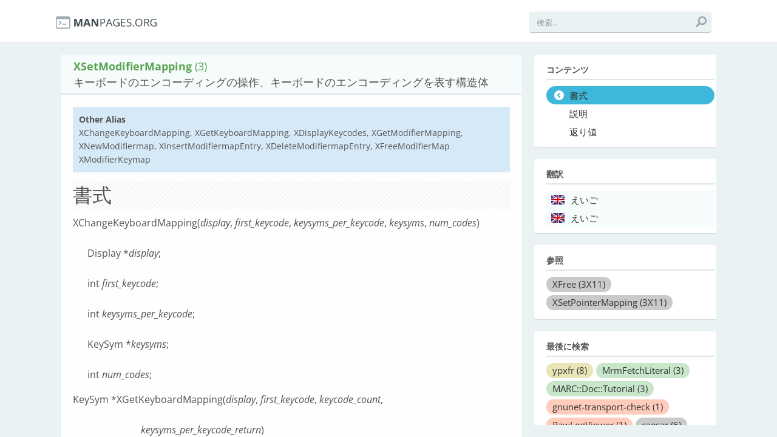

--- FILE ---
content_type: text/html; charset=utf-8
request_url: https://ja.manpages.org/xsetmodifiermapping/3
body_size: 7027
content:
<!DOCTYPE html>
<html>
<head>
  <link rel="dns-prefetch" href="//fonts.gstatic.com"/>
  <link rel="dns-prefetch" href="//fonts.googleapis.com"/>
  <link rel="dns-prefetch" href="//www.google-analytics.com"/>
  <title>man XSetModifierMapping (3): キーボードのエンコーディングの操作、キーボードのエンコーディングを表す構造体</title>
  <meta http-equiv="X-UA-Compatible" content="IE=edge,chrome=1">
  <meta name="description" content="man XSetModifierMapping (3): 関数 XChangeKeyboardMapping は、 first_keycode から始まる指定した数の KeyCode に対するシンボルを定 義する。 範囲外の KeyCode に対するシンボルは変更されない。 keysym 中の要素数は次の数でなければならない。">
  <meta name="viewport" content="width=device-width, initial-scale=1, maximum-scale=1, user-scalable=no">
  <style type="text/css">@font-face {font-family:Open Sans;font-style:italic;font-weight:300;src:url(/cf-fonts/s/open-sans/5.0.20/greek-ext/300/italic.woff2);unicode-range:U+1F00-1FFF;font-display:swap;}@font-face {font-family:Open Sans;font-style:italic;font-weight:300;src:url(/cf-fonts/s/open-sans/5.0.20/latin-ext/300/italic.woff2);unicode-range:U+0100-02AF,U+0304,U+0308,U+0329,U+1E00-1E9F,U+1EF2-1EFF,U+2020,U+20A0-20AB,U+20AD-20CF,U+2113,U+2C60-2C7F,U+A720-A7FF;font-display:swap;}@font-face {font-family:Open Sans;font-style:italic;font-weight:300;src:url(/cf-fonts/s/open-sans/5.0.20/cyrillic-ext/300/italic.woff2);unicode-range:U+0460-052F,U+1C80-1C88,U+20B4,U+2DE0-2DFF,U+A640-A69F,U+FE2E-FE2F;font-display:swap;}@font-face {font-family:Open Sans;font-style:italic;font-weight:300;src:url(/cf-fonts/s/open-sans/5.0.20/greek/300/italic.woff2);unicode-range:U+0370-03FF;font-display:swap;}@font-face {font-family:Open Sans;font-style:italic;font-weight:300;src:url(/cf-fonts/s/open-sans/5.0.20/vietnamese/300/italic.woff2);unicode-range:U+0102-0103,U+0110-0111,U+0128-0129,U+0168-0169,U+01A0-01A1,U+01AF-01B0,U+0300-0301,U+0303-0304,U+0308-0309,U+0323,U+0329,U+1EA0-1EF9,U+20AB;font-display:swap;}@font-face {font-family:Open Sans;font-style:italic;font-weight:300;src:url(/cf-fonts/s/open-sans/5.0.20/latin/300/italic.woff2);unicode-range:U+0000-00FF,U+0131,U+0152-0153,U+02BB-02BC,U+02C6,U+02DA,U+02DC,U+0304,U+0308,U+0329,U+2000-206F,U+2074,U+20AC,U+2122,U+2191,U+2193,U+2212,U+2215,U+FEFF,U+FFFD;font-display:swap;}@font-face {font-family:Open Sans;font-style:italic;font-weight:300;src:url(/cf-fonts/s/open-sans/5.0.20/cyrillic/300/italic.woff2);unicode-range:U+0301,U+0400-045F,U+0490-0491,U+04B0-04B1,U+2116;font-display:swap;}@font-face {font-family:Open Sans;font-style:italic;font-weight:300;src:url(/cf-fonts/s/open-sans/5.0.20/hebrew/300/italic.woff2);unicode-range:U+0590-05FF,U+200C-2010,U+20AA,U+25CC,U+FB1D-FB4F;font-display:swap;}@font-face {font-family:Open Sans;font-style:normal;font-weight:300;src:url(/cf-fonts/s/open-sans/5.0.20/cyrillic/300/normal.woff2);unicode-range:U+0301,U+0400-045F,U+0490-0491,U+04B0-04B1,U+2116;font-display:swap;}@font-face {font-family:Open Sans;font-style:normal;font-weight:300;src:url(/cf-fonts/s/open-sans/5.0.20/cyrillic-ext/300/normal.woff2);unicode-range:U+0460-052F,U+1C80-1C88,U+20B4,U+2DE0-2DFF,U+A640-A69F,U+FE2E-FE2F;font-display:swap;}@font-face {font-family:Open Sans;font-style:normal;font-weight:300;src:url(/cf-fonts/s/open-sans/5.0.20/vietnamese/300/normal.woff2);unicode-range:U+0102-0103,U+0110-0111,U+0128-0129,U+0168-0169,U+01A0-01A1,U+01AF-01B0,U+0300-0301,U+0303-0304,U+0308-0309,U+0323,U+0329,U+1EA0-1EF9,U+20AB;font-display:swap;}@font-face {font-family:Open Sans;font-style:normal;font-weight:300;src:url(/cf-fonts/s/open-sans/5.0.20/latin-ext/300/normal.woff2);unicode-range:U+0100-02AF,U+0304,U+0308,U+0329,U+1E00-1E9F,U+1EF2-1EFF,U+2020,U+20A0-20AB,U+20AD-20CF,U+2113,U+2C60-2C7F,U+A720-A7FF;font-display:swap;}@font-face {font-family:Open Sans;font-style:normal;font-weight:300;src:url(/cf-fonts/s/open-sans/5.0.20/greek/300/normal.woff2);unicode-range:U+0370-03FF;font-display:swap;}@font-face {font-family:Open Sans;font-style:normal;font-weight:300;src:url(/cf-fonts/s/open-sans/5.0.20/latin/300/normal.woff2);unicode-range:U+0000-00FF,U+0131,U+0152-0153,U+02BB-02BC,U+02C6,U+02DA,U+02DC,U+0304,U+0308,U+0329,U+2000-206F,U+2074,U+20AC,U+2122,U+2191,U+2193,U+2212,U+2215,U+FEFF,U+FFFD;font-display:swap;}@font-face {font-family:Open Sans;font-style:normal;font-weight:300;src:url(/cf-fonts/s/open-sans/5.0.20/greek-ext/300/normal.woff2);unicode-range:U+1F00-1FFF;font-display:swap;}@font-face {font-family:Open Sans;font-style:normal;font-weight:300;src:url(/cf-fonts/s/open-sans/5.0.20/hebrew/300/normal.woff2);unicode-range:U+0590-05FF,U+200C-2010,U+20AA,U+25CC,U+FB1D-FB4F;font-display:swap;}@font-face {font-family:Open Sans;font-style:italic;font-weight:400;src:url(/cf-fonts/s/open-sans/5.0.20/latin-ext/400/italic.woff2);unicode-range:U+0100-02AF,U+0304,U+0308,U+0329,U+1E00-1E9F,U+1EF2-1EFF,U+2020,U+20A0-20AB,U+20AD-20CF,U+2113,U+2C60-2C7F,U+A720-A7FF;font-display:swap;}@font-face {font-family:Open Sans;font-style:italic;font-weight:400;src:url(/cf-fonts/s/open-sans/5.0.20/greek/400/italic.woff2);unicode-range:U+0370-03FF;font-display:swap;}@font-face {font-family:Open Sans;font-style:italic;font-weight:400;src:url(/cf-fonts/s/open-sans/5.0.20/cyrillic/400/italic.woff2);unicode-range:U+0301,U+0400-045F,U+0490-0491,U+04B0-04B1,U+2116;font-display:swap;}@font-face {font-family:Open Sans;font-style:italic;font-weight:400;src:url(/cf-fonts/s/open-sans/5.0.20/hebrew/400/italic.woff2);unicode-range:U+0590-05FF,U+200C-2010,U+20AA,U+25CC,U+FB1D-FB4F;font-display:swap;}@font-face {font-family:Open Sans;font-style:italic;font-weight:400;src:url(/cf-fonts/s/open-sans/5.0.20/vietnamese/400/italic.woff2);unicode-range:U+0102-0103,U+0110-0111,U+0128-0129,U+0168-0169,U+01A0-01A1,U+01AF-01B0,U+0300-0301,U+0303-0304,U+0308-0309,U+0323,U+0329,U+1EA0-1EF9,U+20AB;font-display:swap;}@font-face {font-family:Open Sans;font-style:italic;font-weight:400;src:url(/cf-fonts/s/open-sans/5.0.20/cyrillic-ext/400/italic.woff2);unicode-range:U+0460-052F,U+1C80-1C88,U+20B4,U+2DE0-2DFF,U+A640-A69F,U+FE2E-FE2F;font-display:swap;}@font-face {font-family:Open Sans;font-style:italic;font-weight:400;src:url(/cf-fonts/s/open-sans/5.0.20/greek-ext/400/italic.woff2);unicode-range:U+1F00-1FFF;font-display:swap;}@font-face {font-family:Open Sans;font-style:italic;font-weight:400;src:url(/cf-fonts/s/open-sans/5.0.20/latin/400/italic.woff2);unicode-range:U+0000-00FF,U+0131,U+0152-0153,U+02BB-02BC,U+02C6,U+02DA,U+02DC,U+0304,U+0308,U+0329,U+2000-206F,U+2074,U+20AC,U+2122,U+2191,U+2193,U+2212,U+2215,U+FEFF,U+FFFD;font-display:swap;}@font-face {font-family:Open Sans;font-style:normal;font-weight:400;src:url(/cf-fonts/s/open-sans/5.0.20/cyrillic-ext/400/normal.woff2);unicode-range:U+0460-052F,U+1C80-1C88,U+20B4,U+2DE0-2DFF,U+A640-A69F,U+FE2E-FE2F;font-display:swap;}@font-face {font-family:Open Sans;font-style:normal;font-weight:400;src:url(/cf-fonts/s/open-sans/5.0.20/cyrillic/400/normal.woff2);unicode-range:U+0301,U+0400-045F,U+0490-0491,U+04B0-04B1,U+2116;font-display:swap;}@font-face {font-family:Open Sans;font-style:normal;font-weight:400;src:url(/cf-fonts/s/open-sans/5.0.20/latin/400/normal.woff2);unicode-range:U+0000-00FF,U+0131,U+0152-0153,U+02BB-02BC,U+02C6,U+02DA,U+02DC,U+0304,U+0308,U+0329,U+2000-206F,U+2074,U+20AC,U+2122,U+2191,U+2193,U+2212,U+2215,U+FEFF,U+FFFD;font-display:swap;}@font-face {font-family:Open Sans;font-style:normal;font-weight:400;src:url(/cf-fonts/s/open-sans/5.0.20/latin-ext/400/normal.woff2);unicode-range:U+0100-02AF,U+0304,U+0308,U+0329,U+1E00-1E9F,U+1EF2-1EFF,U+2020,U+20A0-20AB,U+20AD-20CF,U+2113,U+2C60-2C7F,U+A720-A7FF;font-display:swap;}@font-face {font-family:Open Sans;font-style:normal;font-weight:400;src:url(/cf-fonts/s/open-sans/5.0.20/greek/400/normal.woff2);unicode-range:U+0370-03FF;font-display:swap;}@font-face {font-family:Open Sans;font-style:normal;font-weight:400;src:url(/cf-fonts/s/open-sans/5.0.20/hebrew/400/normal.woff2);unicode-range:U+0590-05FF,U+200C-2010,U+20AA,U+25CC,U+FB1D-FB4F;font-display:swap;}@font-face {font-family:Open Sans;font-style:normal;font-weight:400;src:url(/cf-fonts/s/open-sans/5.0.20/greek-ext/400/normal.woff2);unicode-range:U+1F00-1FFF;font-display:swap;}@font-face {font-family:Open Sans;font-style:normal;font-weight:400;src:url(/cf-fonts/s/open-sans/5.0.20/vietnamese/400/normal.woff2);unicode-range:U+0102-0103,U+0110-0111,U+0128-0129,U+0168-0169,U+01A0-01A1,U+01AF-01B0,U+0300-0301,U+0303-0304,U+0308-0309,U+0323,U+0329,U+1EA0-1EF9,U+20AB;font-display:swap;}@font-face {font-family:Open Sans;font-style:italic;font-weight:600;src:url(/cf-fonts/s/open-sans/5.0.20/greek/600/italic.woff2);unicode-range:U+0370-03FF;font-display:swap;}@font-face {font-family:Open Sans;font-style:italic;font-weight:600;src:url(/cf-fonts/s/open-sans/5.0.20/hebrew/600/italic.woff2);unicode-range:U+0590-05FF,U+200C-2010,U+20AA,U+25CC,U+FB1D-FB4F;font-display:swap;}@font-face {font-family:Open Sans;font-style:italic;font-weight:600;src:url(/cf-fonts/s/open-sans/5.0.20/cyrillic-ext/600/italic.woff2);unicode-range:U+0460-052F,U+1C80-1C88,U+20B4,U+2DE0-2DFF,U+A640-A69F,U+FE2E-FE2F;font-display:swap;}@font-face {font-family:Open Sans;font-style:italic;font-weight:600;src:url(/cf-fonts/s/open-sans/5.0.20/cyrillic/600/italic.woff2);unicode-range:U+0301,U+0400-045F,U+0490-0491,U+04B0-04B1,U+2116;font-display:swap;}@font-face {font-family:Open Sans;font-style:italic;font-weight:600;src:url(/cf-fonts/s/open-sans/5.0.20/greek-ext/600/italic.woff2);unicode-range:U+1F00-1FFF;font-display:swap;}@font-face {font-family:Open Sans;font-style:italic;font-weight:600;src:url(/cf-fonts/s/open-sans/5.0.20/vietnamese/600/italic.woff2);unicode-range:U+0102-0103,U+0110-0111,U+0128-0129,U+0168-0169,U+01A0-01A1,U+01AF-01B0,U+0300-0301,U+0303-0304,U+0308-0309,U+0323,U+0329,U+1EA0-1EF9,U+20AB;font-display:swap;}@font-face {font-family:Open Sans;font-style:italic;font-weight:600;src:url(/cf-fonts/s/open-sans/5.0.20/latin-ext/600/italic.woff2);unicode-range:U+0100-02AF,U+0304,U+0308,U+0329,U+1E00-1E9F,U+1EF2-1EFF,U+2020,U+20A0-20AB,U+20AD-20CF,U+2113,U+2C60-2C7F,U+A720-A7FF;font-display:swap;}@font-face {font-family:Open Sans;font-style:italic;font-weight:600;src:url(/cf-fonts/s/open-sans/5.0.20/latin/600/italic.woff2);unicode-range:U+0000-00FF,U+0131,U+0152-0153,U+02BB-02BC,U+02C6,U+02DA,U+02DC,U+0304,U+0308,U+0329,U+2000-206F,U+2074,U+20AC,U+2122,U+2191,U+2193,U+2212,U+2215,U+FEFF,U+FFFD;font-display:swap;}@font-face {font-family:Open Sans;font-style:normal;font-weight:600;src:url(/cf-fonts/s/open-sans/5.0.20/latin/600/normal.woff2);unicode-range:U+0000-00FF,U+0131,U+0152-0153,U+02BB-02BC,U+02C6,U+02DA,U+02DC,U+0304,U+0308,U+0329,U+2000-206F,U+2074,U+20AC,U+2122,U+2191,U+2193,U+2212,U+2215,U+FEFF,U+FFFD;font-display:swap;}@font-face {font-family:Open Sans;font-style:normal;font-weight:600;src:url(/cf-fonts/s/open-sans/5.0.20/vietnamese/600/normal.woff2);unicode-range:U+0102-0103,U+0110-0111,U+0128-0129,U+0168-0169,U+01A0-01A1,U+01AF-01B0,U+0300-0301,U+0303-0304,U+0308-0309,U+0323,U+0329,U+1EA0-1EF9,U+20AB;font-display:swap;}@font-face {font-family:Open Sans;font-style:normal;font-weight:600;src:url(/cf-fonts/s/open-sans/5.0.20/cyrillic-ext/600/normal.woff2);unicode-range:U+0460-052F,U+1C80-1C88,U+20B4,U+2DE0-2DFF,U+A640-A69F,U+FE2E-FE2F;font-display:swap;}@font-face {font-family:Open Sans;font-style:normal;font-weight:600;src:url(/cf-fonts/s/open-sans/5.0.20/greek/600/normal.woff2);unicode-range:U+0370-03FF;font-display:swap;}@font-face {font-family:Open Sans;font-style:normal;font-weight:600;src:url(/cf-fonts/s/open-sans/5.0.20/latin-ext/600/normal.woff2);unicode-range:U+0100-02AF,U+0304,U+0308,U+0329,U+1E00-1E9F,U+1EF2-1EFF,U+2020,U+20A0-20AB,U+20AD-20CF,U+2113,U+2C60-2C7F,U+A720-A7FF;font-display:swap;}@font-face {font-family:Open Sans;font-style:normal;font-weight:600;src:url(/cf-fonts/s/open-sans/5.0.20/hebrew/600/normal.woff2);unicode-range:U+0590-05FF,U+200C-2010,U+20AA,U+25CC,U+FB1D-FB4F;font-display:swap;}@font-face {font-family:Open Sans;font-style:normal;font-weight:600;src:url(/cf-fonts/s/open-sans/5.0.20/greek-ext/600/normal.woff2);unicode-range:U+1F00-1FFF;font-display:swap;}@font-face {font-family:Open Sans;font-style:normal;font-weight:600;src:url(/cf-fonts/s/open-sans/5.0.20/cyrillic/600/normal.woff2);unicode-range:U+0301,U+0400-045F,U+0490-0491,U+04B0-04B1,U+2116;font-display:swap;}@font-face {font-family:Open Sans;font-style:italic;font-weight:700;src:url(/cf-fonts/s/open-sans/5.0.20/latin/700/italic.woff2);unicode-range:U+0000-00FF,U+0131,U+0152-0153,U+02BB-02BC,U+02C6,U+02DA,U+02DC,U+0304,U+0308,U+0329,U+2000-206F,U+2074,U+20AC,U+2122,U+2191,U+2193,U+2212,U+2215,U+FEFF,U+FFFD;font-display:swap;}@font-face {font-family:Open Sans;font-style:italic;font-weight:700;src:url(/cf-fonts/s/open-sans/5.0.20/cyrillic-ext/700/italic.woff2);unicode-range:U+0460-052F,U+1C80-1C88,U+20B4,U+2DE0-2DFF,U+A640-A69F,U+FE2E-FE2F;font-display:swap;}@font-face {font-family:Open Sans;font-style:italic;font-weight:700;src:url(/cf-fonts/s/open-sans/5.0.20/greek/700/italic.woff2);unicode-range:U+0370-03FF;font-display:swap;}@font-face {font-family:Open Sans;font-style:italic;font-weight:700;src:url(/cf-fonts/s/open-sans/5.0.20/latin-ext/700/italic.woff2);unicode-range:U+0100-02AF,U+0304,U+0308,U+0329,U+1E00-1E9F,U+1EF2-1EFF,U+2020,U+20A0-20AB,U+20AD-20CF,U+2113,U+2C60-2C7F,U+A720-A7FF;font-display:swap;}@font-face {font-family:Open Sans;font-style:italic;font-weight:700;src:url(/cf-fonts/s/open-sans/5.0.20/greek-ext/700/italic.woff2);unicode-range:U+1F00-1FFF;font-display:swap;}@font-face {font-family:Open Sans;font-style:italic;font-weight:700;src:url(/cf-fonts/s/open-sans/5.0.20/cyrillic/700/italic.woff2);unicode-range:U+0301,U+0400-045F,U+0490-0491,U+04B0-04B1,U+2116;font-display:swap;}@font-face {font-family:Open Sans;font-style:italic;font-weight:700;src:url(/cf-fonts/s/open-sans/5.0.20/vietnamese/700/italic.woff2);unicode-range:U+0102-0103,U+0110-0111,U+0128-0129,U+0168-0169,U+01A0-01A1,U+01AF-01B0,U+0300-0301,U+0303-0304,U+0308-0309,U+0323,U+0329,U+1EA0-1EF9,U+20AB;font-display:swap;}@font-face {font-family:Open Sans;font-style:italic;font-weight:700;src:url(/cf-fonts/s/open-sans/5.0.20/hebrew/700/italic.woff2);unicode-range:U+0590-05FF,U+200C-2010,U+20AA,U+25CC,U+FB1D-FB4F;font-display:swap;}@font-face {font-family:Open Sans;font-style:normal;font-weight:700;src:url(/cf-fonts/s/open-sans/5.0.20/cyrillic-ext/700/normal.woff2);unicode-range:U+0460-052F,U+1C80-1C88,U+20B4,U+2DE0-2DFF,U+A640-A69F,U+FE2E-FE2F;font-display:swap;}@font-face {font-family:Open Sans;font-style:normal;font-weight:700;src:url(/cf-fonts/s/open-sans/5.0.20/hebrew/700/normal.woff2);unicode-range:U+0590-05FF,U+200C-2010,U+20AA,U+25CC,U+FB1D-FB4F;font-display:swap;}@font-face {font-family:Open Sans;font-style:normal;font-weight:700;src:url(/cf-fonts/s/open-sans/5.0.20/cyrillic/700/normal.woff2);unicode-range:U+0301,U+0400-045F,U+0490-0491,U+04B0-04B1,U+2116;font-display:swap;}@font-face {font-family:Open Sans;font-style:normal;font-weight:700;src:url(/cf-fonts/s/open-sans/5.0.20/greek-ext/700/normal.woff2);unicode-range:U+1F00-1FFF;font-display:swap;}@font-face {font-family:Open Sans;font-style:normal;font-weight:700;src:url(/cf-fonts/s/open-sans/5.0.20/latin-ext/700/normal.woff2);unicode-range:U+0100-02AF,U+0304,U+0308,U+0329,U+1E00-1E9F,U+1EF2-1EFF,U+2020,U+20A0-20AB,U+20AD-20CF,U+2113,U+2C60-2C7F,U+A720-A7FF;font-display:swap;}@font-face {font-family:Open Sans;font-style:normal;font-weight:700;src:url(/cf-fonts/s/open-sans/5.0.20/latin/700/normal.woff2);unicode-range:U+0000-00FF,U+0131,U+0152-0153,U+02BB-02BC,U+02C6,U+02DA,U+02DC,U+0304,U+0308,U+0329,U+2000-206F,U+2074,U+20AC,U+2122,U+2191,U+2193,U+2212,U+2215,U+FEFF,U+FFFD;font-display:swap;}@font-face {font-family:Open Sans;font-style:normal;font-weight:700;src:url(/cf-fonts/s/open-sans/5.0.20/vietnamese/700/normal.woff2);unicode-range:U+0102-0103,U+0110-0111,U+0128-0129,U+0168-0169,U+01A0-01A1,U+01AF-01B0,U+0300-0301,U+0303-0304,U+0308-0309,U+0323,U+0329,U+1EA0-1EF9,U+20AB;font-display:swap;}@font-face {font-family:Open Sans;font-style:normal;font-weight:700;src:url(/cf-fonts/s/open-sans/5.0.20/greek/700/normal.woff2);unicode-range:U+0370-03FF;font-display:swap;}@font-face {font-family:Open Sans;font-style:italic;font-weight:800;src:url(/cf-fonts/s/open-sans/5.0.20/greek-ext/800/italic.woff2);unicode-range:U+1F00-1FFF;font-display:swap;}@font-face {font-family:Open Sans;font-style:italic;font-weight:800;src:url(/cf-fonts/s/open-sans/5.0.20/cyrillic-ext/800/italic.woff2);unicode-range:U+0460-052F,U+1C80-1C88,U+20B4,U+2DE0-2DFF,U+A640-A69F,U+FE2E-FE2F;font-display:swap;}@font-face {font-family:Open Sans;font-style:italic;font-weight:800;src:url(/cf-fonts/s/open-sans/5.0.20/cyrillic/800/italic.woff2);unicode-range:U+0301,U+0400-045F,U+0490-0491,U+04B0-04B1,U+2116;font-display:swap;}@font-face {font-family:Open Sans;font-style:italic;font-weight:800;src:url(/cf-fonts/s/open-sans/5.0.20/hebrew/800/italic.woff2);unicode-range:U+0590-05FF,U+200C-2010,U+20AA,U+25CC,U+FB1D-FB4F;font-display:swap;}@font-face {font-family:Open Sans;font-style:italic;font-weight:800;src:url(/cf-fonts/s/open-sans/5.0.20/latin/800/italic.woff2);unicode-range:U+0000-00FF,U+0131,U+0152-0153,U+02BB-02BC,U+02C6,U+02DA,U+02DC,U+0304,U+0308,U+0329,U+2000-206F,U+2074,U+20AC,U+2122,U+2191,U+2193,U+2212,U+2215,U+FEFF,U+FFFD;font-display:swap;}@font-face {font-family:Open Sans;font-style:italic;font-weight:800;src:url(/cf-fonts/s/open-sans/5.0.20/vietnamese/800/italic.woff2);unicode-range:U+0102-0103,U+0110-0111,U+0128-0129,U+0168-0169,U+01A0-01A1,U+01AF-01B0,U+0300-0301,U+0303-0304,U+0308-0309,U+0323,U+0329,U+1EA0-1EF9,U+20AB;font-display:swap;}@font-face {font-family:Open Sans;font-style:italic;font-weight:800;src:url(/cf-fonts/s/open-sans/5.0.20/greek/800/italic.woff2);unicode-range:U+0370-03FF;font-display:swap;}@font-face {font-family:Open Sans;font-style:italic;font-weight:800;src:url(/cf-fonts/s/open-sans/5.0.20/latin-ext/800/italic.woff2);unicode-range:U+0100-02AF,U+0304,U+0308,U+0329,U+1E00-1E9F,U+1EF2-1EFF,U+2020,U+20A0-20AB,U+20AD-20CF,U+2113,U+2C60-2C7F,U+A720-A7FF;font-display:swap;}@font-face {font-family:Open Sans;font-style:normal;font-weight:800;src:url(/cf-fonts/s/open-sans/5.0.20/cyrillic-ext/800/normal.woff2);unicode-range:U+0460-052F,U+1C80-1C88,U+20B4,U+2DE0-2DFF,U+A640-A69F,U+FE2E-FE2F;font-display:swap;}@font-face {font-family:Open Sans;font-style:normal;font-weight:800;src:url(/cf-fonts/s/open-sans/5.0.20/greek/800/normal.woff2);unicode-range:U+0370-03FF;font-display:swap;}@font-face {font-family:Open Sans;font-style:normal;font-weight:800;src:url(/cf-fonts/s/open-sans/5.0.20/hebrew/800/normal.woff2);unicode-range:U+0590-05FF,U+200C-2010,U+20AA,U+25CC,U+FB1D-FB4F;font-display:swap;}@font-face {font-family:Open Sans;font-style:normal;font-weight:800;src:url(/cf-fonts/s/open-sans/5.0.20/latin/800/normal.woff2);unicode-range:U+0000-00FF,U+0131,U+0152-0153,U+02BB-02BC,U+02C6,U+02DA,U+02DC,U+0304,U+0308,U+0329,U+2000-206F,U+2074,U+20AC,U+2122,U+2191,U+2193,U+2212,U+2215,U+FEFF,U+FFFD;font-display:swap;}@font-face {font-family:Open Sans;font-style:normal;font-weight:800;src:url(/cf-fonts/s/open-sans/5.0.20/greek-ext/800/normal.woff2);unicode-range:U+1F00-1FFF;font-display:swap;}@font-face {font-family:Open Sans;font-style:normal;font-weight:800;src:url(/cf-fonts/s/open-sans/5.0.20/cyrillic/800/normal.woff2);unicode-range:U+0301,U+0400-045F,U+0490-0491,U+04B0-04B1,U+2116;font-display:swap;}@font-face {font-family:Open Sans;font-style:normal;font-weight:800;src:url(/cf-fonts/s/open-sans/5.0.20/latin-ext/800/normal.woff2);unicode-range:U+0100-02AF,U+0304,U+0308,U+0329,U+1E00-1E9F,U+1EF2-1EFF,U+2020,U+20A0-20AB,U+20AD-20CF,U+2113,U+2C60-2C7F,U+A720-A7FF;font-display:swap;}@font-face {font-family:Open Sans;font-style:normal;font-weight:800;src:url(/cf-fonts/s/open-sans/5.0.20/vietnamese/800/normal.woff2);unicode-range:U+0102-0103,U+0110-0111,U+0128-0129,U+0168-0169,U+01A0-01A1,U+01AF-01B0,U+0300-0301,U+0303-0304,U+0308-0309,U+0323,U+0329,U+1EA0-1EF9,U+20AB;font-display:swap;}</style>
  <style type="text/css">@font-face {font-family:Roboto Condensed;font-style:normal;font-weight:400;src:url(/cf-fonts/s/roboto-condensed/5.0.14/cyrillic/400/normal.woff2);unicode-range:U+0301,U+0400-045F,U+0490-0491,U+04B0-04B1,U+2116;font-display:swap;}@font-face {font-family:Roboto Condensed;font-style:normal;font-weight:400;src:url(/cf-fonts/s/roboto-condensed/5.0.14/cyrillic-ext/400/normal.woff2);unicode-range:U+0460-052F,U+1C80-1C88,U+20B4,U+2DE0-2DFF,U+A640-A69F,U+FE2E-FE2F;font-display:swap;}@font-face {font-family:Roboto Condensed;font-style:normal;font-weight:400;src:url(/cf-fonts/s/roboto-condensed/5.0.14/greek/400/normal.woff2);unicode-range:U+0370-03FF;font-display:swap;}@font-face {font-family:Roboto Condensed;font-style:normal;font-weight:400;src:url(/cf-fonts/s/roboto-condensed/5.0.14/latin/400/normal.woff2);unicode-range:U+0000-00FF,U+0131,U+0152-0153,U+02BB-02BC,U+02C6,U+02DA,U+02DC,U+0304,U+0308,U+0329,U+2000-206F,U+2074,U+20AC,U+2122,U+2191,U+2193,U+2212,U+2215,U+FEFF,U+FFFD;font-display:swap;}@font-face {font-family:Roboto Condensed;font-style:normal;font-weight:400;src:url(/cf-fonts/s/roboto-condensed/5.0.14/latin-ext/400/normal.woff2);unicode-range:U+0100-02AF,U+0304,U+0308,U+0329,U+1E00-1E9F,U+1EF2-1EFF,U+2020,U+20A0-20AB,U+20AD-20CF,U+2113,U+2C60-2C7F,U+A720-A7FF;font-display:swap;}@font-face {font-family:Roboto Condensed;font-style:normal;font-weight:400;src:url(/cf-fonts/s/roboto-condensed/5.0.14/vietnamese/400/normal.woff2);unicode-range:U+0102-0103,U+0110-0111,U+0128-0129,U+0168-0169,U+01A0-01A1,U+01AF-01B0,U+0300-0301,U+0303-0304,U+0308-0309,U+0323,U+0329,U+1EA0-1EF9,U+20AB;font-display:swap;}@font-face {font-family:Roboto Condensed;font-style:normal;font-weight:400;src:url(/cf-fonts/s/roboto-condensed/5.0.14/greek-ext/400/normal.woff2);unicode-range:U+1F00-1FFF;font-display:swap;}@font-face {font-family:Roboto Condensed;font-style:normal;font-weight:700;src:url(/cf-fonts/s/roboto-condensed/5.0.14/greek-ext/700/normal.woff2);unicode-range:U+1F00-1FFF;font-display:swap;}@font-face {font-family:Roboto Condensed;font-style:normal;font-weight:700;src:url(/cf-fonts/s/roboto-condensed/5.0.14/greek/700/normal.woff2);unicode-range:U+0370-03FF;font-display:swap;}@font-face {font-family:Roboto Condensed;font-style:normal;font-weight:700;src:url(/cf-fonts/s/roboto-condensed/5.0.14/latin-ext/700/normal.woff2);unicode-range:U+0100-02AF,U+0304,U+0308,U+0329,U+1E00-1E9F,U+1EF2-1EFF,U+2020,U+20A0-20AB,U+20AD-20CF,U+2113,U+2C60-2C7F,U+A720-A7FF;font-display:swap;}@font-face {font-family:Roboto Condensed;font-style:normal;font-weight:700;src:url(/cf-fonts/s/roboto-condensed/5.0.14/cyrillic-ext/700/normal.woff2);unicode-range:U+0460-052F,U+1C80-1C88,U+20B4,U+2DE0-2DFF,U+A640-A69F,U+FE2E-FE2F;font-display:swap;}@font-face {font-family:Roboto Condensed;font-style:normal;font-weight:700;src:url(/cf-fonts/s/roboto-condensed/5.0.14/cyrillic/700/normal.woff2);unicode-range:U+0301,U+0400-045F,U+0490-0491,U+04B0-04B1,U+2116;font-display:swap;}@font-face {font-family:Roboto Condensed;font-style:normal;font-weight:700;src:url(/cf-fonts/s/roboto-condensed/5.0.14/latin/700/normal.woff2);unicode-range:U+0000-00FF,U+0131,U+0152-0153,U+02BB-02BC,U+02C6,U+02DA,U+02DC,U+0304,U+0308,U+0329,U+2000-206F,U+2074,U+20AC,U+2122,U+2191,U+2193,U+2212,U+2215,U+FEFF,U+FFFD;font-display:swap;}@font-face {font-family:Roboto Condensed;font-style:normal;font-weight:700;src:url(/cf-fonts/s/roboto-condensed/5.0.14/vietnamese/700/normal.woff2);unicode-range:U+0102-0103,U+0110-0111,U+0128-0129,U+0168-0169,U+01A0-01A1,U+01AF-01B0,U+0300-0301,U+0303-0304,U+0308-0309,U+0323,U+0329,U+1EA0-1EF9,U+20AB;font-display:swap;}</style>
  <link href='//fonts.googleapis.com/css?family=Droid+Sans+Mono' rel='stylesheet' type='text/css'>
  <link data-turbolinks-track="true" href="/assets/application-f7897fbdd67c6822d0a0ff57b3ffc02f.css" media="all" rel="stylesheet" />
  <script async="async" data-turbolinks-track="true" src="/assets/application-b47bf462822a1e5557c375def5c1aa58.js"></script>

  <!--[if IE]>
        
    <![endif]-->
<script type="text/javascript">
//<![CDATA[
      var LANG = 'ja';
//]]>
</script>
  
  <meta content="authenticity_token" name="csrf-param" />
<meta content="Z1Gdd38O53++15OYaRSX6QBgGQY5kKCHd1jpOo/Ke6c=" name="csrf-token" />
<script>
  (function(i,s,o,g,r,a,m){i['GoogleAnalyticsObject']=r;i[r]=i[r]||function(){
  (i[r].q=i[r].q||[]).push(arguments)},i[r].l=1*new Date();a=s.createElement(o),
  m=s.getElementsByTagName(o)[0];a.async=1;a.src=g;m.parentNode.insertBefore(a,m)
  })(window,document,'script','//www.google-analytics.com/analytics.js','ga');

  ga('create', 'UA-56225390-2', 'auto');
  ga('send', 'pageview');

</script>
</head>
<body>
  <div class="header-container">
    <header class="clearfix">
      <div class="logo"><a href="/"><img src="/assets/logo-01e8ca9d4868e2e64bed82dde5c62d60.png" alt="logo"></a></div>
       <!--
        <nav>
    <ul>
        <li class="書式 selected"><a title="" href="#">書式</a></li>
        <li class="説明"><a title="" href="#">説明</a></li>
        <li class="返り値"><a title="" href="#">返り値</a></li>
    </ul>
  </nav>
  -->
      <div class="search">
        <form accept-charset="UTF-8" action="/pagenames/autocomplete_page_name_name" method="post"><div style="display:none"><input name="utf8" type="hidden" value="&#x2713;" /><input name="authenticity_token" type="hidden" value="Z1Gdd38O53++15OYaRSX6QBgGQY5kKCHd1jpOo/Ke6c=" /></div>
            <input data-autocomplete="/pagenames/autocomplete_page_name_name" id="page_name_name" name="page_name[name]" placeholder="検索..." type="text" />
            <button type="submit" onclick="return false">
              <img src="/assets/search_-5f10690007ebc2fbfce6cf9b1f687474.svg">
            </button>
</form>      </div>
      <a class="mcat"><img src="/assets/menu-533ee2b7609b0e242c51d7f42ca18b7f.png"></a>
    </header>
  </div>
  <div id="core">
    <div class="main-wrapper">
      <link rel="stylesheet" href="//cdnjs.cloudflare.com/ajax/libs/highlight.js/8.3/styles/default.min.css">
<script src="//cdnjs.cloudflare.com/ajax/libs/highlight.js/8.3/highlight.min.js"></script>

<div class="manpages-show">


<div class="main-container">
  <main>

    <div class="article-container">
        <div class="article_table">
            <span>XSetModifierMapping<i>(3)</i></span>
            <span>キーボードのエンコーディングの操作、キーボードのエンコーディングを表す構造体</span>
        </div>
      <article>
        <div class="alias">
          <p><span class="translation_missing" title="translation missing: ja.Other_Alias">Other Alias</span></p>
          <span>XChangeKeyboardMapping, XGetKeyboardMapping, XDisplayKeycodes, XGetModifierMapping, XNewModifiermap, XInsertModifiermapEntry, XDeleteModifiermapEntry, XFreeModifierMap XModifierKeymap</span>
        </div>
        <a name=""></a><div class="section">
<h2>書式</h2>
XChangeKeyboardMapping(<i>display</i>, <i>first_keycode</i>, <i>keysyms_per_keycode</i>, <i>keysyms</i>, <i>num_codes</i>)
<br/>

<br/>      Display *<i>display</i>;
<br/>

<br/>      int <i>first_keycode</i>;
<br/>

<br/>      int <i>keysyms_per_keycode</i>;
<br/>

<br/>      KeySym *<i>keysyms</i>;
<br/>

<br/>      int <i>num_codes</i>;
<p>
KeySym *XGetKeyboardMapping(<i>display</i>, <i>first_keycode</i>, <i>keycode_count</i>, 
<br/>

<br/>                            <i>keysyms_per_keycode_return</i>)
<br/>

<br/>      Display *<i>display</i>;
<br/>

<br/>      KeyCode <i>first_keycode</i>;
<br/>

<br/>      int <i>keycode_count</i>;
<br/>

<br/>      int *<i>keysyms_per_keycode_return</i>;
</p><p>
XDisplayKeycodes(<i>display</i>, <i>min_keycodes_return</i>,
<i>max_keycodes_return</i>)
<br/>

<br/>        Display *<i>display</i>;
<br/>

<br/>        int *<i>min_keycodes_return</i>, *<i>max_keycodes_return</i>;
</p><p>
int XSetModifierMapping(<i>display</i>, <i>modmap</i>)
<br/>

<br/>        Display *<i>display</i>;
<br/>

<br/>        XModifierKeymap *<i>modmap</i>;
</p><p>
XModifierKeymap *XGetModifierMapping(<i>display</i>)
<br/>

<br/>      Display *<i>display</i>;
</p><p>
</p><p>
XModifierKeymap *XNewModifiermap(<i>max_keys_per_mod</i>)
<br/>

<br/>        int <i>max_keys_per_mod</i>;
</p><p>
XModifierKeymap *XInsertModifiermapEntry(<i>modmap</i>,
<i>keycode_entry</i>, <i>modifier</i>)
<br/>

<br/>     XModifierKeymap *<i>modmap</i>;
<br/>

<br/>     KeyCode <i>keycode_entry</i>;
<br/>

<br/>     int <i>modifier</i>;
</p><p>
XModifierKeymap *XDeleteModifiermapEntry(<i>modmap</i>,
<i>keycode_entry</i>, <i>modifier</i>)
<br/>

<br/>     XModifierKeymap *<i>modmap</i>;
<br/>

<br/>     KeyCode <i>keycode_entry</i>;
<br/>

<br/>     int <i>modifier</i>;
</p><p>
XFreeModifiermap(<i>modmap</i>)
<br/>

<br/>        XModifierKeymap *<i>modmap</i>;
</p></div>
<div class="section">
<h2>引き数</h2>

<dl compact="compact">
<dt><i>display</i></dt><dd>
X サーバへの接続を指定する。
</dd><dt><i>first_keycode</i></dt><dd>
変更される最初の KeyCode, または返される最初の KeyCode を指定する。
</dd><dt><i>keycode_count</i></dt><dd>
返される KeyCode の数を指定する。
</dd><dt><i>keycode_entry</i></dt><dd>
KeyCode を指定する。
</dd><dt><i>keysyms</i></dt><dd>
KeySym の配列を指定する。
</dd><dt><i>keysyms_per_keycode</i></dt><dd>
KeyCode あたりの KeySym の数を指定する。
</dd><dt><i>keysyms_per_keycode_return</i></dt><dd>
KeyCode あたりの KeySym の数が返される。
</dd><dt><i>max_keys_per_mod</i></dt><dd>
マップ中で予めモディファイアに割り当てられた KeyCode のエントリ数を指
定する。
</dd><dt><i>max_keycodes_return</i></dt><dd>
KeyCode の最大数が返される。
</dd><dt><i>min_keycodes_return</i></dt><dd>
KeyCode の最小数が返される。
</dd><dt><i>modifier</i></dt><dd>
モディファイアを指定する。
</dd><dt><i>modmap</i></dt><dd>





<i>XModifierKeymap</i>
構造体を指定する。
</dd><dt><i>num_codes</i></dt><dd>
変更する KeyCode の数を指定する。
</dd></dl>

</div>
<a name=""></a><div class="section">
<h2>説明</h2>
関数
<i>XChangeKeyboardMapping</i>
は、 first_keycode から始まる指定した数の KeyCode に対するシンボルを定
義する。
範囲外の KeyCode に対するシンボルは変更されない。
keysym 中の要素数は次の数でなければならない。
<p>


</p><pre>
num_codes * keysyms_per_keycode

</pre>


<p>
指定した first_keycode は
<i>XDisplayKeycodes</i>
が返す min_keycode 以上でなければならない。そうでない場合はエラー
<i>BadValue</i>
となる。
さらに、以下の式は
<i>XDisplayKeycodes</i>
が返す max_keycode 以下でなければならない。そうでない場合はエラー
<i>BadValue</i>
となる。
</p><p>


</p><pre>
first_keycode + num_codes - 1
<hr/>
</pre>


<p>
0 から数えて番号 N である、KeyCode K に対するKeySym は、keysym 内で
以下の式のインデックスを持つ。このインデックスは 0 から数える。
</p><p>


</p><pre>
(K - first_keycode) * keysyms_per_keycode + N
<hr/>
</pre>


<p>
全ての必要なシンボルを保持する十分な大きさであれば、クライアントは指定
した keysyms_per_keycode の数を任意に選択できる。
特別な KeySym 値である
<i>NoSymbol</i>
は、個別の KeyCode の未使用の要素を埋めるために使う。
<i>NoSymbol</i>
は、実際に有効な KeyCode リストの最後でない位置に現われてもよい。
<i>XChangeKeyboardMapping</i>
は
<i>MappingNotify</i>
イベントを生成する。
</p><p>
X サーバがこのマッピングを解釈する必要はない。
これはクライアントに読み書きさせるために保存しているだけである。
</p><p>









<i>XChangeKeyboardMapping</i>
はエラー
<i>BadAlloc</i>,
<i>BadValue</i>
を起こすことがある。
</p><p>
関数
<i>XGetKeyboardMapping</i>
は、first_keycode 番目から始まる指定した数の KeyCode に対するシンボル
を返す。
first_keycode で指定する値は、
<i>XDisplayKeycodes</i>
が返す min_keycode 以上でなければならない。
そうでない場合は、エラー
<i>BadValue</i>
となる。
さらに次に示す式は
<i>XDisplayKeycodes</i>
が返す max_keycode 以下でなければならない。
</p><p>


</p><pre>
first_keycode + keycode_count - 1
<hr/>
</pre>


<p>
そうでない場合には、エラー
<i>BadValue</i>
となる。
KeySym リスト中の要素数は次の式で表される。
</p><p>


</p><pre>
keycode_count * keysyms_per_keycode_return
<hr/>
</pre>


<p>
0 から数えて番号 N である、KeyCode K に対する KeySym は、keysym リスト内で
以下の式のインデックスを持つ。このインデックスは 0 から数える。
</p><pre>
(K - first_code) * keysyms_per_code_return + N
<hr/>
</pre>


<p>
X サーバは、全ての必要なシンボルを報告するために十分な大きさである任意
の keysyms_per_keycode を選択する。
特別な KeySym 値である
<i>NoSymbol</i>
は、個別の KeyCode の未使用の要素を埋めるために使う。
<i>XGetKeyboardMapping</i>
が返すメモリを解放するには、
<i>XFree</i>
を使用すること。
</p><p>







<i>XGetKeyboardMapping</i>
はエラー
<i>BadValue</i>
を起こすことがある。
</p><p>
関数
<i>XDisplayKeycodes</i>
は、指定したディスプレイがサポートしている最小のキーコードと最大のキー
コードを返す。
返される最小の KeyCode の数は 8 より小さいことはなく、返される最大の 
KeyCode の数は 255 より大きいことはない。
この範囲の全ての KeyCode が対応するキーを持つ必要はない。
</p><p>
関数
<i>XSetModifierMapping</i>
はモディファイアとして使うキー(もしあれば)の KeyCode を指定する。
成功した場合、X サーバは
<i>MappingNotify</i>
イベントを生成し、
<i>XSetModifierMapping</i>
は
<i>MappingSuccess</i>
を返す。
X サーバは多くても 8 つのモディファイアキーしか認めない。
<i>XModifierKeymap</i>
構造体で 8 個より多いモディファイアキーが指定されている場合、エラー
<i>BadLength</i>
となる。
</p><p>
















<i>XModifierKeymap</i>
構造体の modifiermap メンバは、max_keypermod 個の KeyCode を 8 組持ち、
各モディファイアに対するキーコードは
<i>Shift</i>,
<i>Lock</i>,
<i>Control</i>,
<i>Mod1</i>,
<i>Mod2</i>,
<i>Mod3</i>,
<i>Mod4</i>,
<i>Mod5</i>
の順に並んでいる。
それぞれの集合のうち、0 でない KeyCode だけが意味を持ち、KeyCode が 0 で
あるものは無視される。
さらに、0 でない全ての KeyCode は
<i>Display</i>
構造体の min_keycode と max_keycode で指定される範囲でなければならない。
そうでない場合は、エラー
<i>BadValue</i>
となる。
</p><p>
X サーバはモディファイアの変更の仕方を制限することができる。
このような制限は例えば、あるキーが離された状態変化をハードウェア的に
生成できない場合、あるキーについてオートリピートを無効にできない場合、
複数個のモディファイアキーがサポートされていない場合等に行われる。
このような制限が破られた場合は、返されるステータスは
<i>MappingFailed</i>
であり、どのモディファイアも変更されない。
モディファイアに対して指定された新しい KeyCode が
現在定義されているモディファイアと異なり、そのモディファイアに対する
(現在の、あるいは新しい)キーのいずれかが論理的に押された状態にある場合
は、
<i>XSetModifierMapping</i>
は
<i>MappingBusy</i>
を返し、どのモディファイアも変更されない。
</p><p>









<i>XSetModifierMapping</i>
はエラー
<i>BadAlloc</i>,
<i>BadValue</i>
を起こすことがある。
</p><p>
関数
<i>XGetModifierMapping</i>
は新しく生成された
<i>XModifierKeymap</i>
構造体へのポインタを返す。この構造体はモディファイアとして使用されるキー
を含む。
この構造体を使い終わったら
<i>XFreeModifiermap</i>
を呼び出して解放しなければならない。
集合内でいずれかのモディファイアに対する値として 0 が現われた場合、そ
のモディファイアは無効となる。
</p><p>
関数
<i>XNewModifiermap</i>
は、後で利用するための
<i>XModifierKeymap</i>
構造体へのポインタを返す。
</p><p>
関数
<i>XInsertModifiermapEntry</i>
は指定したモディファイアを制御する集合に指定された KeyCode を追加し、
その結果得られた
<i>XModifierKeymap</i>
構造体(必要に応じて拡張される)を返す。
</p><p>
関数
<i>XDeleteModifiermapEntry</i>
は指定したモディファイアを制御する集合から指定された KeyCode を削除し、
その結果得られた
<i>XModifierKeymap</i>
構造体へのポインタを返す。
</p><p>
関数
<i>XFreeModifiermap</i>
は指定された
<i>XModifierKeymap</i>
構造体を解放する。
</p></div>
<div class="section">
<h2>構造体</h2>






<i>XModifierKeymap</i>
構造体の内容を示す:
<p>


</p><pre>
typedef struct {
     int max_keypermod;  
     KeyCode *modifiermap;
} XModifierKeymap;

</pre>



</div>
<a name=""></a><div class="section">
<h2>返り値</h2>

<dl compact="compact">
<dt>

<i>BadAlloc</i>

</dt><dd>
要求されたリソースやサーバメモリの割り当てにサーバが失敗した。
</dd><dt>

<i>BadValue</i>

</dt><dd>
指定された数値の中にリクエストの許容範囲を越えているものがある。引き数に対
して特定の範囲が指定されていなければ、引き数の型で定義されている全ての範
囲が許される。選択肢として定義されている引き数はこのエラーを起こすことが
ある。
</dd></dl>

</div>

      </article>
    </div>


  </main>
</div>
<div class="nav-container">
<div class="nav">
<div class="inner">
  <nav class="box">
    <h4>コンテンツ</h4>
    <ul>
        <li class="書式 selected"><a title="" href="#">書式</a></li>
        <li class="説明"><a title="" href="#">説明</a></li>
        <li class="返り値"><a title="" href="#">返り値</a></li>
    </ul>
  </nav>

  <div class="box lang">
    <h4>翻訳</h4>
    <ul>
        <li class="en"><a class="c3" href="https://manpages.org/xsetmodifiermapping/3"><i></i>えいご</a></li>
        <li class="en"><a class="c3" href="https://manpages.org/xsetmodifiermapping/3"><i></i>えいご</a></li>
    </ul>
  </div>
  

<!--
    <div class="ads">
      <script async src="//pagead2.googlesyndication.com/pagead/js/adsbygoogle.js"></script>
      <ins class="adsbygoogle"
           style="display:inline-block;width:300px;height:250px"
           data-ad-client="ca-pub-2811344342425918"
           data-ad-slot="5277441578"></ins>
      <script>
          (adsbygoogle = window.adsbygoogle || []).push({});
      </script>
    </div>
-->
    <div class="box see-also">
      <h4>参照</h4>
      <ul class="clearfix">
            <li><a href="https://ja.manpages.org/XFree/3X11" class="c3X11">XFree <span>(3X11)</span></a></li>
            <li><a href="https://ja.manpages.org/XSetPointerMapping/3X11" class="c3X11">XSetPointerMapping <span>(3X11)</span></a></li>
      </ul>
    </div>

        <div class="box last-searched">
          <h4>最後に検索</h4>
          <ul class="clearfix">
                <li><a href="https://ja.manpages.org/ypxfr/8" class="c8">ypxfr <span>(8)</span></a></li>
                <li><a href="https://manpages.org/mrmfetchliteral/3" class="c3">MrmFetchLiteral <span>(3)</span></a></li>
                <li><a href="https://manpages.org/marcdoctutorial/3" class="c3">MARC::Doc::Tutorial <span>(3)</span></a></li>
                <li><a href="https://manpages.org/gnunet-transport-check" class="c1">gnunet-transport-check <span>(1)</span></a></li>
                <li><a href="https://manpages.org/rawlogviewer" class="c1">RawLogViewer <span>(1)</span></a></li>
                <li><a href="https://ja.manpages.org/caesar/6" class="c6">caesar <span>(6)</span></a></li>
                <li><a href="https://ja.manpages.org/xtparseacceleratortable/3" class="c3">XtParseAcceleratorTable <span>(3)</span></a></li>
                <li><a href="https://ja.manpages.org/etc-logindefs/5" class="c5">/etc/login.defs <span>(5)</span></a></li>
                <li><a href="https://manpages.org/dump" class="c1">Dump <span>(1)</span></a></li>
                <li><a href="https://manpages.org/memcached_cas/3" class="c3">memcached_cas <span>(3)</span></a></li>
                <li><a href="https://manpages.org/upslug2/8" class="c8">upslug2 <span>(8)</span></a></li>
          </ul>
        </div>
</div>
  </div>
  </div>

</div>
<script>
$(document).ready(function() {
    $('pre, code').each(function(i, block) {
    hljs.highlightBlock(block);
    });
});
</script>

    </div>
  </div>
  <div class="overlay"></div>
  <div class="overlay_"></div>
<script defer src="https://static.cloudflareinsights.com/beacon.min.js/vcd15cbe7772f49c399c6a5babf22c1241717689176015" integrity="sha512-ZpsOmlRQV6y907TI0dKBHq9Md29nnaEIPlkf84rnaERnq6zvWvPUqr2ft8M1aS28oN72PdrCzSjY4U6VaAw1EQ==" data-cf-beacon='{"version":"2024.11.0","token":"f483da51b79a4b30995a2fecefc1dbe9","r":1,"server_timing":{"name":{"cfCacheStatus":true,"cfEdge":true,"cfExtPri":true,"cfL4":true,"cfOrigin":true,"cfSpeedBrain":true},"location_startswith":null}}' crossorigin="anonymous"></script>
</body>
</html>


--- FILE ---
content_type: image/svg+xml
request_url: https://ja.manpages.org/assets/search_-5f10690007ebc2fbfce6cf9b1f687474.svg
body_size: 151
content:
<?xml version="1.0" encoding="utf-8"?>
<!-- Generator: Adobe Illustrator 16.0.0, SVG Export Plug-In . SVG Version: 6.00 Build 0)  -->
<!DOCTYPE svg PUBLIC "-//W3C//DTD SVG 1.1//EN" "http://www.w3.org/Graphics/SVG/1.1/DTD/svg11.dtd">
<svg version="1.1" id="Layer_1" xmlns="http://www.w3.org/2000/svg" xmlns:xlink="http://www.w3.org/1999/xlink" x="0px" y="0px"
	 width="32px" height="32px" viewBox="0 0 32 32" enable-background="new 0 0 32 32" xml:space="preserve" fill="#9AABB2">
<path id="search" d="M6.25,29.286l7.129-7.129c1.582,0.959,3.434,1.521,5.42,1.521c5.791,0,10.484-4.691,10.484-10.479
	c0-5.792-4.692-10.483-10.481-10.485C13.009,2.716,8.32,7.407,8.32,13.2c0,1.986,0.563,3.84,1.521,5.422l-7.125,7.127L6.25,29.286z
	 M18.8,19.682c-3.579-0.005-6.477-2.904-6.483-6.482c0.006-3.582,2.904-6.477,6.483-6.485c3.581,0.006,6.478,2.903,6.484,6.485
	C25.279,16.777,22.382,19.677,18.8,19.682z"/>
</svg>
